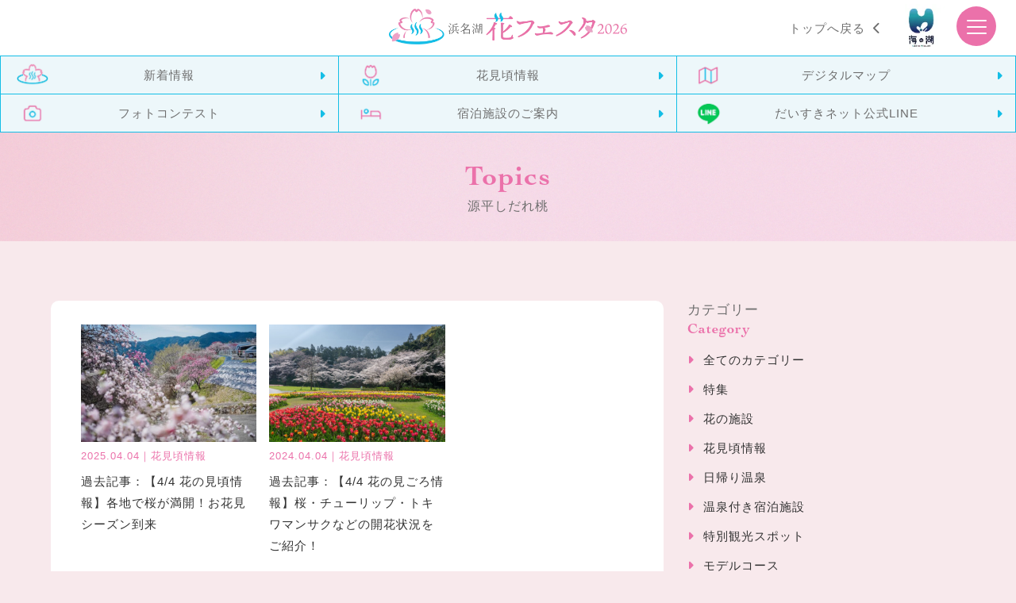

--- FILE ---
content_type: text/html; charset=UTF-8
request_url: https://hamamatsu-daisuki.net/flowerfestival/tag/%E6%BA%90%E5%B9%B3%E3%81%97%E3%81%A0%E3%82%8C%E6%A1%83/
body_size: 10632
content:
<!DOCTYPE html>
<html lang="ja">
<head>
<meta charset="UTF-8">
<meta http-equiv="Content-Style-Type" content="text/css"/>
<meta http-equiv="Content-Script-Type" content="text/javascript"/>
<meta name="viewport" content="width=device-width"/>
<meta name='robots' content='index, follow, max-image-preview:large, max-snippet:-1, max-video-preview:-1' />

	<!-- This site is optimized with the Yoast SEO plugin v19.6.1 - https://yoast.com/wordpress/plugins/seo/ -->
	<title>源平しだれ桃 | 浜名湖花フェスタ2026〜浜名湖春の花のリレー</title>
	<meta name="description" content="『浜名湖 春の花のリレー』梅から始まる浜名湖の花のリレーが浜名湖周辺を彩ります。はままつフラワーパークや浜名湖ガーデンパークのほか、浜名湖地域に点在する花の名所や日本庭園など、毎月移り変わる景色が皆さまをお迎えします。" />
	<link rel="canonical" href="https://hamamatsu-daisuki.net/flowerfestival/tag/源平しだれ桃/" />
	<meta property="og:locale" content="ja_JP" />
	<meta property="og:type" content="article" />
	<meta property="og:title" content="源平しだれ桃 | 浜名湖花フェスタ2026〜浜名湖春の花のリレー" />
	<meta property="og:description" content="『浜名湖 春の花のリレー』梅から始まる浜名湖の花のリレーが浜名湖周辺を彩ります。はままつフラワーパークや浜名湖ガーデンパークのほか、浜名湖地域に点在する花の名所や日本庭園など、毎月移り変わる景色が皆さまをお迎えします。" />
	<meta property="og:url" content="https://hamamatsu-daisuki.net/flowerfestival/tag/源平しだれ桃/" />
	<meta property="og:site_name" content="浜名湖花フェスタ2026〜浜名湖春の花のリレー" />
	<meta name="twitter:card" content="summary_large_image" />
	<script type="application/ld+json" class="yoast-schema-graph">{"@context":"https://schema.org","@graph":[{"@type":"CollectionPage","@id":"https://hamamatsu-daisuki.net/flowerfestival/tag/%e6%ba%90%e5%b9%b3%e3%81%97%e3%81%a0%e3%82%8c%e6%a1%83/","url":"https://hamamatsu-daisuki.net/flowerfestival/tag/%e6%ba%90%e5%b9%b3%e3%81%97%e3%81%a0%e3%82%8c%e6%a1%83/","name":"源平しだれ桃 | 浜名湖花フェスタ2026〜浜名湖春の花のリレー","isPartOf":{"@id":"https://hamamatsu-daisuki.net/flowerfestival/#website"},"primaryImageOfPage":{"@id":"https://hamamatsu-daisuki.net/flowerfestival/tag/%e6%ba%90%e5%b9%b3%e3%81%97%e3%81%a0%e3%82%8c%e6%a1%83/#primaryimage"},"image":{"@id":"https://hamamatsu-daisuki.net/flowerfestival/tag/%e6%ba%90%e5%b9%b3%e3%81%97%e3%81%a0%e3%82%8c%e6%a1%83/#primaryimage"},"thumbnailUrl":"https://hamamatsu-daisuki.net/flowerfestival/wp-content/uploads/2025/03/9c19d102dfef82e755da0200ec1912de.jpg","description":"『浜名湖 春の花のリレー』梅から始まる浜名湖の花のリレーが浜名湖周辺を彩ります。はままつフラワーパークや浜名湖ガーデンパークのほか、浜名湖地域に点在する花の名所や日本庭園など、毎月移り変わる景色が皆さまをお迎えします。","breadcrumb":{"@id":"https://hamamatsu-daisuki.net/flowerfestival/tag/%e6%ba%90%e5%b9%b3%e3%81%97%e3%81%a0%e3%82%8c%e6%a1%83/#breadcrumb"},"inLanguage":"ja"},{"@type":"ImageObject","inLanguage":"ja","@id":"https://hamamatsu-daisuki.net/flowerfestival/tag/%e6%ba%90%e5%b9%b3%e3%81%97%e3%81%a0%e3%82%8c%e6%a1%83/#primaryimage","url":"https://hamamatsu-daisuki.net/flowerfestival/wp-content/uploads/2025/03/9c19d102dfef82e755da0200ec1912de.jpg","contentUrl":"https://hamamatsu-daisuki.net/flowerfestival/wp-content/uploads/2025/03/9c19d102dfef82e755da0200ec1912de.jpg","width":1200,"height":802},{"@type":"BreadcrumbList","@id":"https://hamamatsu-daisuki.net/flowerfestival/tag/%e6%ba%90%e5%b9%b3%e3%81%97%e3%81%a0%e3%82%8c%e6%a1%83/#breadcrumb","itemListElement":[{"@type":"ListItem","position":1,"name":"ホーム","item":"https://hamamatsu-daisuki.net/flowerfestival/"},{"@type":"ListItem","position":2,"name":"源平しだれ桃"}]},{"@type":"WebSite","@id":"https://hamamatsu-daisuki.net/flowerfestival/#website","url":"https://hamamatsu-daisuki.net/flowerfestival/","name":"浜名湖花フェスタ2026〜浜名湖春の花のリレー","description":"","potentialAction":[{"@type":"SearchAction","target":{"@type":"EntryPoint","urlTemplate":"https://hamamatsu-daisuki.net/flowerfestival/?s={search_term_string}"},"query-input":"required name=search_term_string"}],"inLanguage":"ja"}]}</script>
	<!-- / Yoast SEO plugin. -->


<link rel="alternate" type="application/rss+xml" title="浜名湖花フェスタ2026〜浜名湖春の花のリレー &raquo; 源平しだれ桃 タグのフィード" href="https://hamamatsu-daisuki.net/flowerfestival/tag/%e6%ba%90%e5%b9%b3%e3%81%97%e3%81%a0%e3%82%8c%e6%a1%83/feed/" />
<script type="text/javascript">
window._wpemojiSettings = {"baseUrl":"https:\/\/s.w.org\/images\/core\/emoji\/14.0.0\/72x72\/","ext":".png","svgUrl":"https:\/\/s.w.org\/images\/core\/emoji\/14.0.0\/svg\/","svgExt":".svg","source":{"concatemoji":"https:\/\/hamamatsu-daisuki.net\/flowerfestival\/wp-includes\/js\/wp-emoji-release.min.js?ver=6.2.3"}};
/*! This file is auto-generated */
!function(e,a,t){var n,r,o,i=a.createElement("canvas"),p=i.getContext&&i.getContext("2d");function s(e,t){p.clearRect(0,0,i.width,i.height),p.fillText(e,0,0);e=i.toDataURL();return p.clearRect(0,0,i.width,i.height),p.fillText(t,0,0),e===i.toDataURL()}function c(e){var t=a.createElement("script");t.src=e,t.defer=t.type="text/javascript",a.getElementsByTagName("head")[0].appendChild(t)}for(o=Array("flag","emoji"),t.supports={everything:!0,everythingExceptFlag:!0},r=0;r<o.length;r++)t.supports[o[r]]=function(e){if(p&&p.fillText)switch(p.textBaseline="top",p.font="600 32px Arial",e){case"flag":return s("\ud83c\udff3\ufe0f\u200d\u26a7\ufe0f","\ud83c\udff3\ufe0f\u200b\u26a7\ufe0f")?!1:!s("\ud83c\uddfa\ud83c\uddf3","\ud83c\uddfa\u200b\ud83c\uddf3")&&!s("\ud83c\udff4\udb40\udc67\udb40\udc62\udb40\udc65\udb40\udc6e\udb40\udc67\udb40\udc7f","\ud83c\udff4\u200b\udb40\udc67\u200b\udb40\udc62\u200b\udb40\udc65\u200b\udb40\udc6e\u200b\udb40\udc67\u200b\udb40\udc7f");case"emoji":return!s("\ud83e\udef1\ud83c\udffb\u200d\ud83e\udef2\ud83c\udfff","\ud83e\udef1\ud83c\udffb\u200b\ud83e\udef2\ud83c\udfff")}return!1}(o[r]),t.supports.everything=t.supports.everything&&t.supports[o[r]],"flag"!==o[r]&&(t.supports.everythingExceptFlag=t.supports.everythingExceptFlag&&t.supports[o[r]]);t.supports.everythingExceptFlag=t.supports.everythingExceptFlag&&!t.supports.flag,t.DOMReady=!1,t.readyCallback=function(){t.DOMReady=!0},t.supports.everything||(n=function(){t.readyCallback()},a.addEventListener?(a.addEventListener("DOMContentLoaded",n,!1),e.addEventListener("load",n,!1)):(e.attachEvent("onload",n),a.attachEvent("onreadystatechange",function(){"complete"===a.readyState&&t.readyCallback()})),(e=t.source||{}).concatemoji?c(e.concatemoji):e.wpemoji&&e.twemoji&&(c(e.twemoji),c(e.wpemoji)))}(window,document,window._wpemojiSettings);
</script>
<style type="text/css">
img.wp-smiley,
img.emoji {
	display: inline !important;
	border: none !important;
	box-shadow: none !important;
	height: 1em !important;
	width: 1em !important;
	margin: 0 0.07em !important;
	vertical-align: -0.1em !important;
	background: none !important;
	padding: 0 !important;
}
</style>
	<link rel='stylesheet' id='wp-block-library-css' href='https://hamamatsu-daisuki.net/flowerfestival/wp-includes/css/dist/block-library/style.min.css?ver=6.2.3' type='text/css' media='all' />
<link rel='stylesheet' id='classic-theme-styles-css' href='https://hamamatsu-daisuki.net/flowerfestival/wp-includes/css/classic-themes.min.css?ver=6.2.3' type='text/css' media='all' />
<style id='global-styles-inline-css' type='text/css'>
body{--wp--preset--color--black: #000000;--wp--preset--color--cyan-bluish-gray: #abb8c3;--wp--preset--color--white: #ffffff;--wp--preset--color--pale-pink: #f78da7;--wp--preset--color--vivid-red: #cf2e2e;--wp--preset--color--luminous-vivid-orange: #ff6900;--wp--preset--color--luminous-vivid-amber: #fcb900;--wp--preset--color--light-green-cyan: #7bdcb5;--wp--preset--color--vivid-green-cyan: #00d084;--wp--preset--color--pale-cyan-blue: #8ed1fc;--wp--preset--color--vivid-cyan-blue: #0693e3;--wp--preset--color--vivid-purple: #9b51e0;--wp--preset--gradient--vivid-cyan-blue-to-vivid-purple: linear-gradient(135deg,rgba(6,147,227,1) 0%,rgb(155,81,224) 100%);--wp--preset--gradient--light-green-cyan-to-vivid-green-cyan: linear-gradient(135deg,rgb(122,220,180) 0%,rgb(0,208,130) 100%);--wp--preset--gradient--luminous-vivid-amber-to-luminous-vivid-orange: linear-gradient(135deg,rgba(252,185,0,1) 0%,rgba(255,105,0,1) 100%);--wp--preset--gradient--luminous-vivid-orange-to-vivid-red: linear-gradient(135deg,rgba(255,105,0,1) 0%,rgb(207,46,46) 100%);--wp--preset--gradient--very-light-gray-to-cyan-bluish-gray: linear-gradient(135deg,rgb(238,238,238) 0%,rgb(169,184,195) 100%);--wp--preset--gradient--cool-to-warm-spectrum: linear-gradient(135deg,rgb(74,234,220) 0%,rgb(151,120,209) 20%,rgb(207,42,186) 40%,rgb(238,44,130) 60%,rgb(251,105,98) 80%,rgb(254,248,76) 100%);--wp--preset--gradient--blush-light-purple: linear-gradient(135deg,rgb(255,206,236) 0%,rgb(152,150,240) 100%);--wp--preset--gradient--blush-bordeaux: linear-gradient(135deg,rgb(254,205,165) 0%,rgb(254,45,45) 50%,rgb(107,0,62) 100%);--wp--preset--gradient--luminous-dusk: linear-gradient(135deg,rgb(255,203,112) 0%,rgb(199,81,192) 50%,rgb(65,88,208) 100%);--wp--preset--gradient--pale-ocean: linear-gradient(135deg,rgb(255,245,203) 0%,rgb(182,227,212) 50%,rgb(51,167,181) 100%);--wp--preset--gradient--electric-grass: linear-gradient(135deg,rgb(202,248,128) 0%,rgb(113,206,126) 100%);--wp--preset--gradient--midnight: linear-gradient(135deg,rgb(2,3,129) 0%,rgb(40,116,252) 100%);--wp--preset--duotone--dark-grayscale: url('#wp-duotone-dark-grayscale');--wp--preset--duotone--grayscale: url('#wp-duotone-grayscale');--wp--preset--duotone--purple-yellow: url('#wp-duotone-purple-yellow');--wp--preset--duotone--blue-red: url('#wp-duotone-blue-red');--wp--preset--duotone--midnight: url('#wp-duotone-midnight');--wp--preset--duotone--magenta-yellow: url('#wp-duotone-magenta-yellow');--wp--preset--duotone--purple-green: url('#wp-duotone-purple-green');--wp--preset--duotone--blue-orange: url('#wp-duotone-blue-orange');--wp--preset--font-size--small: 13px;--wp--preset--font-size--medium: 20px;--wp--preset--font-size--large: 36px;--wp--preset--font-size--x-large: 42px;--wp--preset--spacing--20: 0.44rem;--wp--preset--spacing--30: 0.67rem;--wp--preset--spacing--40: 1rem;--wp--preset--spacing--50: 1.5rem;--wp--preset--spacing--60: 2.25rem;--wp--preset--spacing--70: 3.38rem;--wp--preset--spacing--80: 5.06rem;--wp--preset--shadow--natural: 6px 6px 9px rgba(0, 0, 0, 0.2);--wp--preset--shadow--deep: 12px 12px 50px rgba(0, 0, 0, 0.4);--wp--preset--shadow--sharp: 6px 6px 0px rgba(0, 0, 0, 0.2);--wp--preset--shadow--outlined: 6px 6px 0px -3px rgba(255, 255, 255, 1), 6px 6px rgba(0, 0, 0, 1);--wp--preset--shadow--crisp: 6px 6px 0px rgba(0, 0, 0, 1);}:where(.is-layout-flex){gap: 0.5em;}body .is-layout-flow > .alignleft{float: left;margin-inline-start: 0;margin-inline-end: 2em;}body .is-layout-flow > .alignright{float: right;margin-inline-start: 2em;margin-inline-end: 0;}body .is-layout-flow > .aligncenter{margin-left: auto !important;margin-right: auto !important;}body .is-layout-constrained > .alignleft{float: left;margin-inline-start: 0;margin-inline-end: 2em;}body .is-layout-constrained > .alignright{float: right;margin-inline-start: 2em;margin-inline-end: 0;}body .is-layout-constrained > .aligncenter{margin-left: auto !important;margin-right: auto !important;}body .is-layout-constrained > :where(:not(.alignleft):not(.alignright):not(.alignfull)){max-width: var(--wp--style--global--content-size);margin-left: auto !important;margin-right: auto !important;}body .is-layout-constrained > .alignwide{max-width: var(--wp--style--global--wide-size);}body .is-layout-flex{display: flex;}body .is-layout-flex{flex-wrap: wrap;align-items: center;}body .is-layout-flex > *{margin: 0;}:where(.wp-block-columns.is-layout-flex){gap: 2em;}.has-black-color{color: var(--wp--preset--color--black) !important;}.has-cyan-bluish-gray-color{color: var(--wp--preset--color--cyan-bluish-gray) !important;}.has-white-color{color: var(--wp--preset--color--white) !important;}.has-pale-pink-color{color: var(--wp--preset--color--pale-pink) !important;}.has-vivid-red-color{color: var(--wp--preset--color--vivid-red) !important;}.has-luminous-vivid-orange-color{color: var(--wp--preset--color--luminous-vivid-orange) !important;}.has-luminous-vivid-amber-color{color: var(--wp--preset--color--luminous-vivid-amber) !important;}.has-light-green-cyan-color{color: var(--wp--preset--color--light-green-cyan) !important;}.has-vivid-green-cyan-color{color: var(--wp--preset--color--vivid-green-cyan) !important;}.has-pale-cyan-blue-color{color: var(--wp--preset--color--pale-cyan-blue) !important;}.has-vivid-cyan-blue-color{color: var(--wp--preset--color--vivid-cyan-blue) !important;}.has-vivid-purple-color{color: var(--wp--preset--color--vivid-purple) !important;}.has-black-background-color{background-color: var(--wp--preset--color--black) !important;}.has-cyan-bluish-gray-background-color{background-color: var(--wp--preset--color--cyan-bluish-gray) !important;}.has-white-background-color{background-color: var(--wp--preset--color--white) !important;}.has-pale-pink-background-color{background-color: var(--wp--preset--color--pale-pink) !important;}.has-vivid-red-background-color{background-color: var(--wp--preset--color--vivid-red) !important;}.has-luminous-vivid-orange-background-color{background-color: var(--wp--preset--color--luminous-vivid-orange) !important;}.has-luminous-vivid-amber-background-color{background-color: var(--wp--preset--color--luminous-vivid-amber) !important;}.has-light-green-cyan-background-color{background-color: var(--wp--preset--color--light-green-cyan) !important;}.has-vivid-green-cyan-background-color{background-color: var(--wp--preset--color--vivid-green-cyan) !important;}.has-pale-cyan-blue-background-color{background-color: var(--wp--preset--color--pale-cyan-blue) !important;}.has-vivid-cyan-blue-background-color{background-color: var(--wp--preset--color--vivid-cyan-blue) !important;}.has-vivid-purple-background-color{background-color: var(--wp--preset--color--vivid-purple) !important;}.has-black-border-color{border-color: var(--wp--preset--color--black) !important;}.has-cyan-bluish-gray-border-color{border-color: var(--wp--preset--color--cyan-bluish-gray) !important;}.has-white-border-color{border-color: var(--wp--preset--color--white) !important;}.has-pale-pink-border-color{border-color: var(--wp--preset--color--pale-pink) !important;}.has-vivid-red-border-color{border-color: var(--wp--preset--color--vivid-red) !important;}.has-luminous-vivid-orange-border-color{border-color: var(--wp--preset--color--luminous-vivid-orange) !important;}.has-luminous-vivid-amber-border-color{border-color: var(--wp--preset--color--luminous-vivid-amber) !important;}.has-light-green-cyan-border-color{border-color: var(--wp--preset--color--light-green-cyan) !important;}.has-vivid-green-cyan-border-color{border-color: var(--wp--preset--color--vivid-green-cyan) !important;}.has-pale-cyan-blue-border-color{border-color: var(--wp--preset--color--pale-cyan-blue) !important;}.has-vivid-cyan-blue-border-color{border-color: var(--wp--preset--color--vivid-cyan-blue) !important;}.has-vivid-purple-border-color{border-color: var(--wp--preset--color--vivid-purple) !important;}.has-vivid-cyan-blue-to-vivid-purple-gradient-background{background: var(--wp--preset--gradient--vivid-cyan-blue-to-vivid-purple) !important;}.has-light-green-cyan-to-vivid-green-cyan-gradient-background{background: var(--wp--preset--gradient--light-green-cyan-to-vivid-green-cyan) !important;}.has-luminous-vivid-amber-to-luminous-vivid-orange-gradient-background{background: var(--wp--preset--gradient--luminous-vivid-amber-to-luminous-vivid-orange) !important;}.has-luminous-vivid-orange-to-vivid-red-gradient-background{background: var(--wp--preset--gradient--luminous-vivid-orange-to-vivid-red) !important;}.has-very-light-gray-to-cyan-bluish-gray-gradient-background{background: var(--wp--preset--gradient--very-light-gray-to-cyan-bluish-gray) !important;}.has-cool-to-warm-spectrum-gradient-background{background: var(--wp--preset--gradient--cool-to-warm-spectrum) !important;}.has-blush-light-purple-gradient-background{background: var(--wp--preset--gradient--blush-light-purple) !important;}.has-blush-bordeaux-gradient-background{background: var(--wp--preset--gradient--blush-bordeaux) !important;}.has-luminous-dusk-gradient-background{background: var(--wp--preset--gradient--luminous-dusk) !important;}.has-pale-ocean-gradient-background{background: var(--wp--preset--gradient--pale-ocean) !important;}.has-electric-grass-gradient-background{background: var(--wp--preset--gradient--electric-grass) !important;}.has-midnight-gradient-background{background: var(--wp--preset--gradient--midnight) !important;}.has-small-font-size{font-size: var(--wp--preset--font-size--small) !important;}.has-medium-font-size{font-size: var(--wp--preset--font-size--medium) !important;}.has-large-font-size{font-size: var(--wp--preset--font-size--large) !important;}.has-x-large-font-size{font-size: var(--wp--preset--font-size--x-large) !important;}
.wp-block-navigation a:where(:not(.wp-element-button)){color: inherit;}
:where(.wp-block-columns.is-layout-flex){gap: 2em;}
.wp-block-pullquote{font-size: 1.5em;line-height: 1.6;}
</style>
<link rel='stylesheet' id='toc-screen-css' href='https://hamamatsu-daisuki.net/flowerfestival/wp-content/plugins/table-of-contents-plus/screen.min.css?ver=2309' type='text/css' media='all' />
<style id='toc-screen-inline-css' type='text/css'>
div#toc_container ul li {font-size: 100%;}
</style>
<link rel='stylesheet' id='wp-pagenavi-css' href='https://hamamatsu-daisuki.net/flowerfestival/wp-content/plugins/wp-pagenavi/pagenavi-css.css?ver=2.70' type='text/css' media='all' />
<link rel='stylesheet' id='wordpress-popular-posts-css-css' href='https://hamamatsu-daisuki.net/flowerfestival/wp-content/plugins/wordpress-popular-posts/assets/css/wpp.css?ver=5.5.1' type='text/css' media='all' />
<link rel='stylesheet' id='addtoany-css' href='https://hamamatsu-daisuki.net/flowerfestival/wp-content/plugins/add-to-any/addtoany.min.css?ver=1.15' type='text/css' media='all' />
<script type='text/javascript' src='https://hamamatsu-daisuki.net/flowerfestival/wp-includes/js/jquery/jquery.min.js?ver=3.6.4' id='jquery-core-js'></script>
<script type='text/javascript' src='https://hamamatsu-daisuki.net/flowerfestival/wp-includes/js/jquery/jquery-migrate.min.js?ver=3.4.0' id='jquery-migrate-js'></script>
<script type='text/javascript' src='https://hamamatsu-daisuki.net/flowerfestival/wp-content/plugins/add-to-any/addtoany.min.js?ver=1.1' id='addtoany-js'></script>
<script type='application/json' id='wpp-json'>
{"sampling_active":0,"sampling_rate":100,"ajax_url":"https:\/\/hamamatsu-daisuki.net\/flowerfestival\/wp-json\/wordpress-popular-posts\/v1\/popular-posts","api_url":"https:\/\/hamamatsu-daisuki.net\/flowerfestival\/wp-json\/wordpress-popular-posts","ID":0,"token":"8c623b7c16","lang":0,"debug":0}
</script>
<script type='text/javascript' src='https://hamamatsu-daisuki.net/flowerfestival/wp-content/plugins/wordpress-popular-posts/assets/js/wpp.min.js?ver=5.5.1' id='wpp-js-js'></script>
<link rel="https://api.w.org/" href="https://hamamatsu-daisuki.net/flowerfestival/wp-json/" /><link rel="alternate" type="application/json" href="https://hamamatsu-daisuki.net/flowerfestival/wp-json/wp/v2/tags/77" /><link rel="EditURI" type="application/rsd+xml" title="RSD" href="https://hamamatsu-daisuki.net/flowerfestival/xmlrpc.php?rsd" />
<link rel="wlwmanifest" type="application/wlwmanifest+xml" href="https://hamamatsu-daisuki.net/flowerfestival/wp-includes/wlwmanifest.xml" />
<meta name="generator" content="WordPress 6.2.3" />

<script data-cfasync="false">
window.a2a_config=window.a2a_config||{};a2a_config.callbacks=[];a2a_config.overlays=[];a2a_config.templates={};a2a_localize = {
	Share: "共有",
	Save: "ブックマーク",
	Subscribe: "購読",
	Email: "メール",
	Bookmark: "ブックマーク",
	ShowAll: "すべて表示する",
	ShowLess: "小さく表示する",
	FindServices: "サービスを探す",
	FindAnyServiceToAddTo: "追加するサービスを今すぐ探す",
	PoweredBy: "Powered by",
	ShareViaEmail: "メールでシェアする",
	SubscribeViaEmail: "メールで購読する",
	BookmarkInYourBrowser: "ブラウザにブックマーク",
	BookmarkInstructions: "このページをブックマークするには、 Ctrl+D または \u2318+D を押下。",
	AddToYourFavorites: "お気に入りに追加",
	SendFromWebOrProgram: "任意のメールアドレスまたはメールプログラムから送信",
	EmailProgram: "メールプログラム",
	More: "詳細&#8230;",
	ThanksForSharing: "Thanks for sharing!",
	ThanksForFollowing: "Thanks for following!"
};

(function(d,s,a,b){a=d.createElement(s);b=d.getElementsByTagName(s)[0];a.async=1;a.src="https://static.addtoany.com/menu/page.js";b.parentNode.insertBefore(a,b);})(document,"script");
</script>
<!-- Google tag (gtag.js) -->
<script async src="https://www.googletagmanager.com/gtag/js?id=G-4NSM6C4XKJ"></script>
<script>
  window.dataLayer = window.dataLayer || [];
  function gtag(){dataLayer.push(arguments);}
  gtag('js', new Date());

  gtag('config', 'G-4NSM6C4XKJ');
</script>            <style id="wpp-loading-animation-styles">@-webkit-keyframes bgslide{from{background-position-x:0}to{background-position-x:-200%}}@keyframes bgslide{from{background-position-x:0}to{background-position-x:-200%}}.wpp-widget-placeholder,.wpp-widget-block-placeholder{margin:0 auto;width:60px;height:3px;background:#dd3737;background:linear-gradient(90deg,#dd3737 0%,#571313 10%,#dd3737 100%);background-size:200% auto;border-radius:3px;-webkit-animation:bgslide 1s infinite linear;animation:bgslide 1s infinite linear}</style>
            <meta property="og:image" content="https://hamamatsu-daisuki.net/fv.png"/>
<link rel="shortcut icon" href="favicon.ico">
<link rel="apple-touch-icon" href="apple-touch-icon.png">
<link rel="icon" type="image/png" href="android-chrome-256x256.png">
<!--css-->
<link rel="stylesheet" type="text/css" href="/flowerfestival/css/style_sys.css"/>
<link rel="stylesheet" type="text/css" href="/flowerfestival/css/style.css"/>
<link rel="stylesheet" type="text/css" href="/flowerfestival/css/style_header.css"/>
<link rel="stylesheet" type="text/css" href="/flowerfestival/css/style_footer.css"/>
<link rel="stylesheet" type="text/css" href="/flowerfestival/css/style_btn.css"/>
<link rel ="stylesheet" href="https://cdnjs.cloudflare.com/ajax/libs/font-awesome/6.4.2/css/all.min.css">
<!-- Shippori -->
<link rel="preconnect" href="https://fonts.googleapis.com">
<link rel="preconnect" href="https://fonts.gstatic.com" crossorigin="">
<link href="https://fonts.googleapis.com/css2?family=Shippori+Mincho:wght@400;500&amp;display=swap" rel="stylesheet">
<!--slide-->
<link rel="stylesheet" type="text/css" href="https://cdn.jsdelivr.net/npm/slick-carousel@1.8.1/slick/slick.css">
</head>
<body>
<!--▲header▲-->
<header id="top-head">
  <div class="top-head_wrap">
    <h1 class="logo"><a href="/flowerfestival/"><img src="/flowerfestival/img/common/logo.webp" alt="浜名湖 花フェスタ"> </a> </h1>
	  <!--
    <div class="top-head_topics"><a href="/flowerfestival/topics/" class="btnarrow">トピックス</a></div>
-->
    <div class="top-head_top"><a href="/flowerfestival/">トップへ戻る</a> </div>
    <div class="top-head_link"><a href="https://hamamatsu-daisuki.net" target="_blank"><img src="/flowerfestival/img/common/uminomizuumi.webp" alt="浜松・浜名湖ツーリズムビューロー"> </a></div>
  </div>
  
  <!--nav-->
  <div class="openbtn"><span></span><span></span><span></span></div>
  <nav id="g-nav">
    <div id="g-nav-list">
      <div class="g-nav-list_wrap">
        <div class="g-nav_img">
          <div class="g-nav_img_logo"> <a href="/flowerfestival/"><img src="/flowerfestival/img/common/logo_w.webp" alt="浜名湖 花フェスタ"> </a></div>
			<!--
          <div class="g-nav_img_topics"><a href="/flowerfestival/topics/" class="btnarrow">トピックス</a></div>
-->
        </div>
        <div class="g-nav_contents">
          <ul class="g-nav_contents_list">
           <li> <a href="/flowerfestival/topics/">新着情報</a></li>
    <li> <a href="/flowerfestival/topics/season/">花見頃情報</a></li>
    <li> <a href="https://map.hamamatsu-daisuki.net/" target="_blank">デジタルマップ</a></li>
    <li> <a href="https://hamamatsu-daisuki.net/information/5580/" target="_blank">フォトコンテスト</a></li>
    <li> <a href="/flowerfestival/topics/stay/">宿泊施設のご案内</a></li>
          </ul>
			
			 <div class="g-nav_contents_btn line"><a href="https://lin.ee/OASfAnf" target="_blank">だいすきネット公式LINE </a></div>
			
			
          <div class="g-nav_contents_btn"><a href="https://hamamatsu-daisuki.net" target="_blank"><i class="fa-solid fa-chevron-left"></i>だいすきネットトップへ戻る </a></div>
          <p class="g-nav_contents_pp"><a href="#">特定商取引法に基づく表記</a><a href="#">プライバシーポリシー</a></p>
        </div>
      </div>
    </div>
  </nav>
</header>
<nav class="h_nav">
  <ul>
    <li> <a href="/flowerfestival/topics/" class="h_nav_btn btnarrow">新着情報</a></li>
    <li> <a href="/flowerfestival/topics/season/" class="h_nav_btn btnarrow">花見頃情報</a></li>
    <li> <a href="https://map.hamamatsu-daisuki.net/" target="_blank" class="h_nav_btn btnarrow">デジタルマップ</a></li>
    <li> <a href="https://hamamatsu-daisuki.net/information/5580/" target="_blank" class="h_nav_btn btnarrow">フォトコンテスト</a></li>
    <li> <a href="/flowerfestival/topics/stay/" class="h_nav_btn btnarrow">宿泊施設のご案内</a></li>
    <li> <a href="https://lin.ee/OASfAnf" target="_blank" class="h_nav_btn btnarrow"><span>だいすきネット</span>公式LINE</a></li>
  </ul>
</nav>
<!--▲header▲-->
<main>
  <section class="pagetitle">
    <p><span>Topics</span>源平しだれ桃</p>
  </section>
  <!-- -->
  <section class="contents">
    <div class="contents_main">
      <ul class="news">
        
        <!--▼WPCODE▼-->
                        <li><a href="https://hamamatsu-daisuki.net/flowerfestival/topics/4058/">
          <img width="600" height="400" src="https://hamamatsu-daisuki.net/flowerfestival/wp-content/uploads/2025/03/9c19d102dfef82e755da0200ec1912de-600x400.jpg" class="attachment-thumbnail size-thumbnail wp-post-image" alt="" decoding="async" srcset="https://hamamatsu-daisuki.net/flowerfestival/wp-content/uploads/2025/03/9c19d102dfef82e755da0200ec1912de-600x400.jpg 600w, https://hamamatsu-daisuki.net/flowerfestival/wp-content/uploads/2025/03/9c19d102dfef82e755da0200ec1912de-300x201.jpg 300w, https://hamamatsu-daisuki.net/flowerfestival/wp-content/uploads/2025/03/9c19d102dfef82e755da0200ec1912de-960x642.jpg 960w, https://hamamatsu-daisuki.net/flowerfestival/wp-content/uploads/2025/03/9c19d102dfef82e755da0200ec1912de-768x513.jpg 768w, https://hamamatsu-daisuki.net/flowerfestival/wp-content/uploads/2025/03/9c19d102dfef82e755da0200ec1912de.jpg 1200w" sizes="(max-width: 600px) 100vw, 600px" />          <div>
            2025.04.04｜花見頃情報          </div>
          <p>
            過去記事：【4/4 花の見頃情報】各地で桜が満開！お花見シーズン到来          </p>
          </a> </li>
                <li><a href="https://hamamatsu-daisuki.net/flowerfestival/topics/3463/">
          <img width="600" height="400" src="https://hamamatsu-daisuki.net/flowerfestival/wp-content/uploads/2024/04/406e6bbfc674ecb85de20e248f160c8b-600x400.png" class="attachment-thumbnail size-thumbnail wp-post-image" alt="" decoding="async" loading="lazy" srcset="https://hamamatsu-daisuki.net/flowerfestival/wp-content/uploads/2024/04/406e6bbfc674ecb85de20e248f160c8b-600x400.png 600w, https://hamamatsu-daisuki.net/flowerfestival/wp-content/uploads/2024/04/406e6bbfc674ecb85de20e248f160c8b-300x200.png 300w, https://hamamatsu-daisuki.net/flowerfestival/wp-content/uploads/2024/04/406e6bbfc674ecb85de20e248f160c8b-768x512.png 768w, https://hamamatsu-daisuki.net/flowerfestival/wp-content/uploads/2024/04/406e6bbfc674ecb85de20e248f160c8b.png 840w" sizes="(max-width: 600px) 100vw, 600px" />          <div>
            2024.04.04｜花見頃情報          </div>
          <p>
            過去記事：【4/4 花の見ごろ情報】桜・チューリップ・トキワマンサクなどの開花状況をご紹介！          </p>
          </a> </li>
                        <!--▲WPCODE▲-->
      </ul>
    </div>
    <div class="sidenav">
      <div class="sidenav_stickey">
      <div class="sidenav_ttl">カテゴリー<span>Category</span></div>
        <ul class="sidenav_category">
          <li><a href="/flowerfestival/topics/">全てのカテゴリー</a></li>
          <!--▼WPCODE▼-->
                    <li><a href="https://hamamatsu-daisuki.net/flowerfestival/topics/feature/" title="特集" >特集</a></li><li><a href="https://hamamatsu-daisuki.net/flowerfestival/topics/facility/" title="花の施設" >花の施設</a></li><li><a href="https://hamamatsu-daisuki.net/flowerfestival/topics/season/" title="花見頃情報" >花見頃情報</a></li><li><a href="https://hamamatsu-daisuki.net/flowerfestival/topics/hotspring/" title="日帰り温泉" >日帰り温泉</a></li><li><a href="https://hamamatsu-daisuki.net/flowerfestival/topics/hotspringinn/" title="温泉付き宿泊施設" >温泉付き宿泊施設</a></li><li><a href="https://hamamatsu-daisuki.net/flowerfestival/topics/spot/" title="特別観光スポット" >特別観光スポット</a></li><li><a href="https://hamamatsu-daisuki.net/flowerfestival/topics/modelcource/" title="モデルコース" >モデルコース</a></li><li><a href="https://hamamatsu-daisuki.net/flowerfestival/topics/experience/" title="体験" >体験</a></li><li><a href="https://hamamatsu-daisuki.net/flowerfestival/topics/gourmet/" title="グルメ情報" >グルメ情報</a></li><li><a href="https://hamamatsu-daisuki.net/flowerfestival/topics/stay/" title="宿泊施設のご案内" >宿泊施設のご案内</a></li><li><a href="https://hamamatsu-daisuki.net/flowerfestival/topics/archive/" title="アーカイブ" >アーカイブ</a></li><li><a href="https://hamamatsu-daisuki.net/flowerfestival/topics/flowerfesta2024/" title="浜名湖花博2024" >浜名湖花博2024</a></li>        </ul>
        <div class="sidenav_ttl">人気の記事<span>Ranking</span></div>
        <ol class="sidenavi_list">
                    



 <li><a href="https://hamamatsu-daisuki.net/flowerfestival/topics/3931/">
            <div class="sidenavi_list_in">
              <div><img src="https://hamamatsu-daisuki.net/flowerfestival/wp-content/uploads/wordpress-popular-posts/3931-featured-600x400.jpg" width="600" height="400" alt="" class="wpp-thumbnail wpp_featured wpp_cached_thumb" loading="lazy" /></div>
              <p>過去記事：【浜名湖花フェスタ2025】おもてなしクーポンのご紹介</p>
            </div>
            </a></li>
 <li><a href="https://hamamatsu-daisuki.net/flowerfestival/topics/3146/">
            <div class="sidenavi_list_in">
              <div><img src="https://hamamatsu-daisuki.net/flowerfestival/wp-content/uploads/wordpress-popular-posts/3146-featured-600x400.jpg" width="600" height="400" alt="" class="wpp-thumbnail wpp_featured wpp_cached_thumb" loading="lazy" /></div>
              <p>過去記事：【浜名湖花フェスタ2024】集印帳と一緒にお花の施設を周ってみませんか？</p>
            </div>
            </a></li>
 <li><a href="https://hamamatsu-daisuki.net/flowerfestival/topics/3916/">
            <div class="sidenavi_list_in">
              <div><img src="https://hamamatsu-daisuki.net/flowerfestival/wp-content/uploads/wordpress-popular-posts/3916-featured-600x400.png" width="600" height="400" alt="" class="wpp-thumbnail wpp_featured wpp_cached_thumb" loading="lazy" /></div>
              <p>過去記事：【浜名湖花フェスタ2025】浜名湖花フェスタスタンプラリー</p>
            </div>
            </a></li>
 <li><a href="https://hamamatsu-daisuki.net/flowerfestival/topics/3548/">
            <div class="sidenavi_list_in">
              <div><img src="https://hamamatsu-daisuki.net/flowerfestival/wp-content/uploads/wordpress-popular-posts/3548-featured-600x400.jpg" width="600" height="400" alt="" class="wpp-thumbnail wpp_featured wpp_cached_thumb" loading="lazy" /></div>
              <p>過去記事：【4/11 花の見ごろ情報】チューリップ・ネモフィラ・トキワマンサクなどの開花状況をご紹介！</p>
            </div>
            </a></li>
 <li><a href="https://hamamatsu-daisuki.net/flowerfestival/topics/season/3952/">
            <div class="sidenavi_list_in">
              <div><img src="https://hamamatsu-daisuki.net/flowerfestival/wp-content/uploads/wordpress-popular-posts/3952-featured-600x400.jpg" width="600" height="400" alt="" class="wpp-thumbnail wpp_featured wpp_cached_thumb" loading="lazy" /></div>
              <p>過去記事：【3/21 花の見頃情報】各地で春を告げる花が続々開花スタート！</p>
            </div>
            </a></li>


        </ol>
        <div class="sidenav_ttl">人気のキーワード<span>Popular Keywords</span></div>
        <div class="sidenav_keywords">
          <a href="https://hamamatsu-daisuki.net/flowerfestival/tag/%e3%81%82%e3%82%93%e3%81%9a%e3%81%ae%e8%8a%b1/"><span>あんずの花</span></a><a href="https://hamamatsu-daisuki.net/flowerfestival/tag/%e3%81%8a%e5%be%97%e6%83%85%e5%a0%b1/"><span>お得情報</span></a><a href="https://hamamatsu-daisuki.net/flowerfestival/tag/%e3%81%95%e3%81%8f%e3%82%89%e3%82%93%e3%81%bc%e3%81%ae%e8%8a%b1/"><span>さくらんぼの花</span></a><a href="https://hamamatsu-daisuki.net/flowerfestival/tag/%e3%81%99%e3%82%82%e3%82%82%e3%81%ae%e8%8a%b1/"><span>すももの花</span></a><a href="https://hamamatsu-daisuki.net/flowerfestival/tag/%e3%81%bf%e3%81%8b%e3%82%93%e3%81%ae%e8%8a%b1/"><span>みかんの花</span></a><a href="https://hamamatsu-daisuki.net/flowerfestival/tag/%e3%82%8a%e3%82%93%e3%81%94%e3%81%ae%e8%8a%b1/"><span>りんごの花</span></a><a href="https://hamamatsu-daisuki.net/flowerfestival/tag/%e3%82%a2%e3%82%a4%e3%83%aa%e3%82%b9/"><span>アイリス</span></a><a href="https://hamamatsu-daisuki.net/flowerfestival/tag/%e3%82%a2%e3%82%af%e3%83%86%e3%82%a3%e3%83%93%e3%83%86%e3%82%a3/"><span>アクティビティ</span></a><a href="https://hamamatsu-daisuki.net/flowerfestival/tag/%e3%82%a2%e3%82%b8%e3%82%b5%e3%82%a4/"><span>アジサイ</span></a><a href="https://hamamatsu-daisuki.net/flowerfestival/tag/%e3%82%a2%e3%83%8d%e3%83%a2%e3%83%8d/"><span>アネモネ</span></a><a href="https://hamamatsu-daisuki.net/flowerfestival/tag/%e3%82%a2%e3%83%a4%e3%83%a1/"><span>アヤメ</span></a><a href="https://hamamatsu-daisuki.net/flowerfestival/tag/%e3%82%a2%e3%83%bc%e3%83%a2%e3%83%b3%e3%83%89/"><span>アーモンド</span></a><a href="https://hamamatsu-daisuki.net/flowerfestival/tag/%e3%82%ab%e3%83%a9%e3%83%bc/"><span>カラー</span></a><a href="https://hamamatsu-daisuki.net/flowerfestival/tag/%e3%82%b3%e3%82%b9%e3%83%a2%e3%82%b9/"><span>コスモス</span></a><a href="https://hamamatsu-daisuki.net/flowerfestival/tag/%e3%82%b5%e3%83%84%e3%82%ad/"><span>サツキ</span></a><a href="https://hamamatsu-daisuki.net/flowerfestival/tag/%e3%82%b9%e3%82%a4%e3%82%bb%e3%83%b3/"><span>スイセン</span></a><a href="https://hamamatsu-daisuki.net/flowerfestival/tag/%e3%82%b9%e3%82%a4%e3%83%ac%e3%83%b3/"><span>スイレン</span></a><a href="https://hamamatsu-daisuki.net/flowerfestival/tag/%e3%83%81%e3%83%a5%e3%83%bc%e3%83%aa%e3%83%83%e3%83%97/"><span>チューリップ</span></a><a href="https://hamamatsu-daisuki.net/flowerfestival/tag/%e3%83%84%e3%83%84%e3%82%b8/"><span>ツツジ</span></a><a href="https://hamamatsu-daisuki.net/flowerfestival/tag/%e3%83%87%e3%83%bc%e3%82%b8%e3%83%bc/"><span>デージー</span></a><a href="https://hamamatsu-daisuki.net/flowerfestival/tag/%e3%83%88%e3%82%ad%e3%83%af%e3%83%9e%e3%83%b3%e3%82%b5%e3%82%af/"><span>トキワマンサク</span></a><a href="https://hamamatsu-daisuki.net/flowerfestival/tag/%e3%83%8d%e3%83%a2%e3%83%95%e3%82%a3%e3%83%a9/"><span>ネモフィラ</span></a><a href="https://hamamatsu-daisuki.net/flowerfestival/tag/%e3%83%8f%e3%82%af%e3%83%a2%e3%82%af%e3%83%ac%e3%83%b3/"><span>ハクモクレン</span></a><a href="https://hamamatsu-daisuki.net/flowerfestival/tag/%e3%83%8f%e3%83%8a%e3%82%b7%e3%83%a7%e3%82%a6%e3%83%96/"><span>ハナショウブ</span></a><a href="https://hamamatsu-daisuki.net/flowerfestival/tag/%e3%83%90%e3%83%a9/"><span>バラ</span></a><a href="https://hamamatsu-daisuki.net/flowerfestival/tag/%e3%83%92%e3%83%9e%e3%83%af%e3%83%aa/"><span>ヒマワリ</span></a><a href="https://hamamatsu-daisuki.net/flowerfestival/tag/%e3%83%93%e3%82%aa%e3%83%a9/"><span>ビオラ</span></a><a href="https://hamamatsu-daisuki.net/flowerfestival/tag/%e3%83%95%e3%82%b8/"><span>フジ</span></a><a href="https://hamamatsu-daisuki.net/flowerfestival/tag/%e3%83%9b%e3%83%86%e3%83%ab/"><span>ホテル</span></a><a href="https://hamamatsu-daisuki.net/flowerfestival/tag/%e3%83%9f%e3%83%a4%e3%83%9e%e3%83%84%e3%83%84%e3%82%b8/"><span>ミヤマツツジ</span></a><a href="https://hamamatsu-daisuki.net/flowerfestival/tag/%e3%83%a2%e3%83%87%e3%83%ab/"><span>モデル</span></a><a href="https://hamamatsu-daisuki.net/flowerfestival/tag/%e3%83%a2%e3%83%87%e3%83%ab%e3%82%b3%e3%83%bc%e3%82%b9/"><span>モデルコース</span></a><a href="https://hamamatsu-daisuki.net/flowerfestival/tag/%e3%83%a6%e3%82%ad%e3%83%a4%e3%83%8a%e3%82%ae/"><span>ユキヤナギ</span></a><a href="https://hamamatsu-daisuki.net/flowerfestival/tag/%e3%83%a6%e3%83%aa/"><span>ユリ</span></a><a href="https://hamamatsu-daisuki.net/flowerfestival/tag/%e4%bd%93%e9%a8%93/"><span>体験</span></a><a href="https://hamamatsu-daisuki.net/flowerfestival/tag/%e5%85%ab%e9%87%8d%e6%a1%9c/"><span>八重桜</span></a><a href="https://hamamatsu-daisuki.net/flowerfestival/tag/%e5%a5%b3%e5%ad%90%e6%97%85/"><span>女子旅</span></a><a href="https://hamamatsu-daisuki.net/flowerfestival/tag/%e5%ae%b6%e6%97%8f%e6%97%85/"><span>家族旅</span></a><a href="https://hamamatsu-daisuki.net/flowerfestival/tag/%e5%ba%ad%e3%83%bb%e3%82%ac%e3%83%bc%e3%83%87%e3%83%b3/"><span>庭・ガーデン</span></a><a href="https://hamamatsu-daisuki.net/flowerfestival/tag/%e6%97%85%e9%a4%a8/"><span>旅館</span></a><a href="https://hamamatsu-daisuki.net/flowerfestival/tag/%e6%97%a5%e5%b8%b0%e3%82%8a/"><span>日帰り</span></a><a href="https://hamamatsu-daisuki.net/flowerfestival/tag/%e6%97%a9%e5%92%b2%e3%81%8d%e3%81%ae%e6%a1%9c/"><span>早咲きの桜</span></a><a href="https://hamamatsu-daisuki.net/flowerfestival/tag/%e6%a1%9c/"><span>桜</span></a><a href="https://hamamatsu-daisuki.net/flowerfestival/tag/%e6%a2%85%e3%81%ae%e8%8a%b1/"><span>梅の花</span></a><a href="https://hamamatsu-daisuki.net/flowerfestival/tag/%e6%a2%a8%e3%81%ae%e8%8a%b1/"><span>梨の花</span></a><a href="https://hamamatsu-daisuki.net/flowerfestival/tag/%e6%b8%8b%e5%b7%9d%e3%83%84%e3%83%84%e3%82%b8/"><span>渋川ツツジ</span></a><a href="https://hamamatsu-daisuki.net/flowerfestival/tag/%e6%b8%a9%e6%b3%89/"><span>温泉</span></a><a href="https://hamamatsu-daisuki.net/flowerfestival/tag/%e6%ba%90%e5%b9%b3%e3%81%97%e3%81%a0%e3%82%8c%e6%a1%83/"><span>源平しだれ桃</span></a><a href="https://hamamatsu-daisuki.net/flowerfestival/tag/%e8%8a%b1%e6%a1%83/"><span>花桃</span></a><a href="https://hamamatsu-daisuki.net/flowerfestival/tag/%e8%97%a4%e6%a3%9a/"><span>藤棚</span></a>        </div>
      </div>
    </div>
  </section>

</main>

<section class="f_link">
  <ul>
	  <!--
    <li><a href="https://hanahaku2024.jp" target="_blank"><img src="/flowerfestival/img/common/bnr_hanahaku.webp" alt=""></a></li>
-->
    <li><a href="https://e-flowerpark.com" target="_blank"><img src="/flowerfestival/img/common/bnr_flowerpark.webp" alt=""></a></li>
    <li><a href="https://www.hamanako-gardenpark.jp" target="_blank"><img src="/flowerfestival/img/common/bnr_gardenpark.webp" alt=""></a></li>
    <li><a href="https://amazing-garden.jp" target="_blank"><img src="/flowerfestival/img/common/bnr_amazinggarden.webp" alt=""></a></li>
  </ul>
</section>

<footer class="f-bg">
  <div class="footer">
    <div class="f_logo"><a href="/flowerfestival/"><span>浜名湖花フェスタプロジェクト</span></a>
      <p>事務局：（公財）浜松・浜名湖ツーリズムビューロー</p>
    </div>
    <p>公式サイト</p>
    <ul class="f_bnr">
      <li><a href="https://hamamatsu-daisuki.net" target="_blank"><img src="/flowerfestival/img/common/f_bnr01.webp" alt=""></a></li>
      <li><a href="https://www.kanzanji.gr.jp"　　　　　　　　　　　　　　　　　　　　　　　　　　　　　　　　 target="_blank"><img src="/flowerfestival/img/common/kanzanji.webp" alt=""></a></li>
    </ul>
  </div>
  <div class="cr">Copyright © 2025-2026 Hamamatsu and Lake Hamana Tourism Bureau. All Rights Reserved.</div>
  <p id="page-top" class="pc"><a href="#">PAGE<br>
    TOP</a></p>
</footer>
<!-- slide  --> 
<script src="https://code.jquery.com/jquery-3.4.1.min.js" integrity="sha256-CSXorXvZcTkaix6Yvo6HppcZGetbYMGWSFlBw8HfCJo=" crossorigin="anonymous"></script> 
<script src="https://cdn.jsdelivr.net/npm/slick-carousel@1.8.1/slick/slick.min.js"></script> 
<script src="/flowerfestival/js/main.js" type="text/javascript"></script><script type='text/javascript' id='toc-front-js-extra'>
/* <![CDATA[ */
var tocplus = {"smooth_scroll":"1","smooth_scroll_offset":"80"};
/* ]]> */
</script>
<script type='text/javascript' src='https://hamamatsu-daisuki.net/flowerfestival/wp-content/plugins/table-of-contents-plus/front.min.js?ver=2309' id='toc-front-js'></script>
</body>
</html>

--- FILE ---
content_type: text/css
request_url: https://hamamatsu-daisuki.net/flowerfestival/css/style_sys.css
body_size: 2345
content:
/* --------------------------------------------- */
/* ▼モバイルファースト (全環境に共通のデザイン) */
/* --------------------------------------------- */
#area-1, #area-2, #area-3, #area-4, #area-5, #area-6, #area-7, #area-8 {
  margin-top: -70px;
  padding-top: 70px;
  z-index: -1;
}
/* topics */
.contents {
  padding: 3em 0;
  margin: auto;
  width: 90%;
}
.contents_main {
  margin: 0 auto 3em;
  background: #fff;
  padding: 20px 20px;
  border-radius: 10px;
}
.sidenav {
  text-align: left;
}
.sidenav_ttl {
  position: relative;
  color: #6E6E6E;
  font-size: 1.6rem;
  padding: 0px;
  line-height: 1.3;
}
.sidenav_ttl span {
  display: block;
  font-size: 1.5rem;
  font-family: "cochin-lt-pro", sans-serif;
  font-weight: 700;
  font-style: normal;
  letter-spacing: 2px;
  color: #EB71AA;
}
/*画像を絶対配置
.sidenav_ttl:after {
	
	position: absolute;
	content: '';
	top: 0px;
	left: 0px;
	display: block;
	width: 20px; 
	height: 20px;
	background-image: url("/flowerfestival/img/common/sidenav_icon.webp");
	background-size: contain;
	background-repeat: no-repeat; 
}
*/
.sidenavi_list {
  position: relative;
  margin: 0.5em auto 3em;
  width: 90%;
}
.sidenavi_list li {
  padding: 0.5em 0 0.5em 0rem;
  list-style-type: none !important;
  position: relative;
}
.sidenavi_list li::before {
  position: absolute;
  top: 0.5em;
  left: 0;
  color: #fff;
  font-size: 1.2rem;
  z-index: 1;
  background: #EB71AA;
  width: 13px;
  height: 20px;
  font-family: "cochin-lt-pro", sans-serif;
  font-weight: 700;
  font-style: normal;
  letter-spacing: 2px;
  padding: 0 0 0 7px;
}
.sidenavi_list li:nth-of-type(1)::before {
  content: "1";
}
.sidenavi_list li:nth-of-type(2)::before {
  content: "2";
}
.sidenavi_list li:nth-of-type(3)::before {
  content: "3";
}
.sidenavi_list li:nth-of-type(4)::before {
  content: "4";
}
.sidenavi_list li:nth-of-type(5)::before {
  content: "5";
}
.sidenavi_list li:nth-of-type(6)::before {
  content: "6";
}
.sidenavi_list li:nth-of-type(7)::before {
  content: "7";
}
.sidenavi_list li:nth-of-type(8)::before {
  content: "8";
}
.sidenavi_list li:nth-of-type(9)::before {
  content: "9";
}
.sidenavi_list li:nth-of-type(10)::before {
  content: "10";
  width: 17px;
  padding: 0 0 0 3px;
}
.sidenavi_list_in {
  display: flex;
  flex-wrap: wrap;
  list-style: none;
  margin: 0em auto 0em;
  justify-content: space-between;
  align-items: center;
}
.sidenavi_list_in div {
  width: 40%;
  position: relative;
}
.sidenavi_list_in p {
  width: 55%;
  font-size: 1.4rem; /* 13px */
  line-height: 1.5;
}
.sidenav_keywords {
  margin: 1em auto 0;
}
.sidenav_keywords span {
  display: inline-block;
  padding: 2px 10px;
  background: #8BD4E5;
  margin: 0 10px 10px 0;
  border-radius: 30px;
  color: #fff;
}
.sidenav_category {
  margin: 0.5em auto 3em;
}
.sidenav_category li {
  position: relative;
  padding: 5px 0 5px 20px;
}
.sidenav_category li::before {
  position: absolute;
  top: 50%;
  left: 0%;
  -ms-transform: translate(0%, -50%);
  -webkit-transform: translate(0%, -50%);
  transform: translate(0%, -50%);
  content: '\f0da';
  font-family: FontAwesome;
  font-weight: 400;
  color: #EB71AA;
}
.news {
  display: flex;
  flex-wrap: wrap;
  list-style: none;
  margin: 0em auto 0em;
  justify-content: flex-start;
}
.news li {
  text-align: left;
  margin: 0em 8px 1.5em;
  width: calc(100% / 2 - 16px);
}
.news li div {
  font-size: 1.2rem;
  margin: 0.5em auto 0.5em;
  color: #EB71AA;
}
.news li p {}
.topics_entry_wrap {
  text-align: left;
}
.topics_entry_wrap h1 {
  font-size: 1.8rem;
  margin: 0 auto 0.5em;
}
.topics_entry_wrap h1 span {
  display: block;
  margin: 5px auto 0;
  font-weight: 500;
  font-size: 1.2rem;
}
.topics_entry_tag {
  margin: 0em auto 0em;
}
.topics_entry_tag span {
  display: inline-block;
  padding: 2px 10px;
  background: #8BD4E5;
  margin: 0 10px 10px 0;
  border-radius: 30px;
  color: #fff;
  font-size: 1.2rem;
}
.topics_entry img {
  margin: 1em auto;
}
.topics_entry a {
  text-decoration: underline !important;
}
.topics_entry_wrap h2 {
  font-size: 1.7rem;
  border-bottom: 1px solid #ccc;
  margin: 1.5em auto 0.5em;
}
.topics_entry_wrap h3 {
  font-size: 1.5rem;
  border-left: 4px solid #F8B9C0;
  padding: 0 0 0 10px;
  margin: 1.5em auto 0.5em;
}
.topics_entry_wrap p span {
  font-weight: bold;
  display: inline-block;
}
.table_of_contents {
  margin: 2em auto 1em;
  border: 1px solid #ccc;
  padding: 20px;
}
.table_of_contents p {
  font-size: 1.4rem;
  margin: 0 auto 0.5em;
}
.table_of_contents ol {
  counter-reset: count 0;
}
.table_of_contents ol li {
  padding: 5px 0;
}
.table_of_contents ol li:before {
  content: counter(count) ". ";
  counter-increment: count 1;
}
.pagenation {
  display: flex;
  flex-wrap: wrap;
  list-style: none;
  margin: 3em auto 0em;
  justify-content: center;
}
.pagenation li {
  margin: 0 8px 0em;
  position: relative;
  width: calc(100% / 3 - 16px);
}
.pagenation li a {
  color: #6E6E6E;
}
.pagenation li a:hover {
  text-decoration: underline;
}
.pagenation li i {
  color: #F59DA7;
  padding: 0 5px;
}
.topics_entry_table {
  background: #F5F1E5;
  border-radius: 15px;
  padding: 15px 20px 10px;
  margin: 1.5em auto 0;
}
.topics_entry_table > p {
  font-weight: bold;
  font-size: 1.4rem;
  border-left: 4px solid #F8B9C0;
  padding: 0 0 0 10px;
  margin: 0 auto 10px;
}
.topics_entry_table ul {}
.topics_entry_table ul li {
  display: flex;
  flex-wrap: wrap;
  list-style: none;
  justify-content: space-between;
  padding: 10px 0;
  border-bottom: 0.5px solid #000;
}
.topics_entry_table ul li:last-child {
  border-bottom: none;
}
.topics_entry_table ul li dt {
  width: 70px;
  font-weight: bold;
}
.topics_entry_table ul li dd {
  width: calc(100% - 80px);
}
/* ------------------------------------ */
/* ▼PC用デザインとして付け足すデザイン */
/* ------------------------------------ */
@media all and (min-width: 768px) {
  /* topics */
  .contents {
    width: 90%;
    max-width: 1300px;
    padding: 5em 0;
    display: flex;
    flex-wrap: wrap;
    list-style: none;
    margin: 0em auto 0em;
    justify-content: space-between;
  }
  .contents_main {
    width: calc(100% - 440px);
    margin: 0 0em;
    padding: 30px 30px;
  }
  .sidenav_stickey {
    /*stickyで固定*/
    position: -webkit-sticky; /*Safari*/
    position: sticky;
    /*固定したい位置*/
    top: 100px;
  }
  .sidenav {
    width: 350px;
    padding: 0;
    margin: 0;
  }
  .sidenav_ttl {
    line-height: 1.4;
    font-size: 1.7rem;
  }
  .sidenav_ttl span {
    font-size: 1.8rem;
    letter-spacing: 1px;
  }
  .sidenavi_list {}
  .sidenavi_list li {
    padding: 0.8em 0 0.8em 0em;
  }
  .sidenavi_list li::before {
    top: 1em;
  }
  .sidenavi_list_in div img {
    height: 84px;
    object-fit: cover;
  }
  .news {
    margin: 0 auto 2em;
  }
  .news li {
    text-align: left;
    margin: 0em 8px 1.5em;
    width: calc(100% / 3 - 16px);
  }
  .news li div {
    font-size: 1.3rem;
    margin: 0.5em auto 0.5em;
  }
  .news li p {}
  .topics_entry_wrap h1 {
    font-size: 2.2rem;
  }
  .topics_entry_wrap h1 span {
    font-size: 1.3rem;
  }
  .topics_entry_img {
    margin: 1.5em auto;
  }
  .topics_entry_wrap h2 {
    font-size: 2rem;
    margin: 1.5em auto 0.8em;
  }
  .topics_entry_wrap h3 {
    font-size: 1.7rem;
    margin: 2em auto 2em;
  }
  .table_of_contents {
    max-width: calc(70% - 60px);
    margin: 2em auto 1em 0;
    padding: 30px;
  }
  .table_of_contents p {
    font-size: 1.7rem;
  }
  .pagenation {
    max-width: 400px;
  }
  .topics_entry_table {
    padding: 25px 30px 20px;
    margin: 2em auto 0;
  }
  .topics_entry_table > p {
    font-size: 1.7rem;
  }
  .topics_entry_table ul li {
    padding: 13px 0;
  }
  .topics_entry_table ul li dt {
    width: 90px;
  }
  .topics_entry_table ul li dd {
    width: calc(100% - 100px);
  }
}
#toc_container p.toc_title {
  text-align: left !important;
}
#toc_container {
  padding: 20px;
  margin-top: 10px;
}
#toc_container ul li {
  padding-bottom: 5px !important;
}
@media all and (min-width: 768px) {}

--- FILE ---
content_type: text/css
request_url: https://hamamatsu-daisuki.net/flowerfestival/css/style.css
body_size: 1867
content:
/* パソコンで見たときは"pc"のclassがついた画像が表示される */
.pc {
  display: block !important;
}
.sp {
  display: none !important;
}
/* スマートフォンで見たときは"sp"のclassがついた画像が表示される */
@media only screen and (max-width: 768px) {
  .pc {
    display: none !important;
  }
  .sp {
    display: block !important;
  }
}
/* --------------------------------------------- */
/* ▼モバイルファースト (全環境に共通のデザイン) */
/* --------------------------------------------- */
* {
  margin: 0;
  padding: 0;
}
html {
  color: #333;
  font-family: "游ゴシック体", YuGothic, "游ゴシック", "Yu Gothic", "メイリオ", "Hiragino Kaku Gothic ProN", "Hiragino Sans", sans-serif;
  font-weight: 500;
  font-style: normal;
  font-size: 62.5%; /* 16px x 0.625 = 10px(=1rem) */
  scroll-behavior: smooth;
  background: #F8E9EC;
}
body, div, dl, dt, dd, ul, ol, li, h1, h2, h3, h4, h5, h6, pre, code, form, fieldset, legend, input, textarea, p, blockquote, th, td {}
body {
  font-size: 1.3rem; /* 13px */
  line-height: 1.6;
  letter-spacing: 1px;
  -webkit-text-size-adjust: 100%;
  -moz-text-size-adjust: 100%;
  -ms-text-size-adjust: 100%;
  -o-text-size-adjust: 100%;
  text-size-adjust: 100%;
  position: relative;
  text-align: center;
  width: 100%;
  margin-left: auto;
  margin-right: auto;
  box-sizing: border-box;
}
div {
  position: relative;
}
fieldset, img {
  border: 0
}
ol, ul {
  list-style: none;
}
/*link*/
a {
  color: #333;
  text-decoration: none;
}
a:link {
  color: #333;
  text-decoration: none;
}
a:visited {
  color: #333;
  text-decoration: none;
}
a:hover {
  color: #EB71AA;
  text-decoration: none;
}
a:hover img {
  opacity: 0.8;
  filter: alpha(opacity=80);
  -moz-opacity: 0.8;
  padding-top: 0px;
  transition: .3s;
}
img {
  border-style: none;
  z-index: 0;
  vertical-align: bottom;
  line-height: 1.0em;
  width: 100%;
  height: auto;
}
#area-1, #area-2, #area-3, #area-4, #area-5, #area-6, #area-7, #area-8, #area-9, #area-10 {
  margin-top: -70px;
  padding-top: 70px;
  z-index: -1;
}
/*font*/
.en_font {
  font-family: 'Shippori Mincho', serif;
  font-weight: 400;
  font-style: normal;
  letter-spacing: 2px;
}
.mincho {
  font-family: ten-mincho, serif;
  font-weight: 400;
  font-style: normal;
}
.base_bg {
  padding: 3em 0;
}
.title {
  font-weight: 500;
  font-size: 1.6rem;
}
.title span {
  display: block;
  font-family: 'Shippori Mincho', serif;
  font-weight: 400;
  font-style: normal;
  letter-spacing: 2px;
  color: #D10111;
  font-size: 1.2rem;
}
.w1000 {
  padding: 3em 0;
  width: 90%;
  margin: auto;
}
.pagetitle {
  position: relative;
  width: 100%;
  padding: 15px 0;
  background: url("https://hamamatsu-daisuki.net/flowerfestival/img/common/pagetitle.webp") center / cover;
}
.pagetitle p {
  color: #6E6E6E;
  font-weight: 500;
  position: relative;
  font-size: 1.4rem;
  width: 170px;
  margin: auto;
}
.pagetitle p span {
  display: block;
  font-family: "cochin-lt-pro", sans-serif;
  font-weight: 700;
  font-style: normal;
  letter-spacing: 2px;
  font-size: 2.3rem;
  color: #EB71AA;
}
/* pp */
.pp {
  padding: 3em 0 3em;
  width: 90%;
  margin: auto;
  text-align: left;
}
.pp div:first-child {
  margin: 0 auto 0.8em;
}
.pp div {
  padding: 0 0 0.3em;
  border-bottom: 0.5px solid #333;
  margin: 2em auto 0.8em;
  font-weight: bold;
  font-size: 1.5rem;
}
.pp div.noborder {
  border-bottom: none;
  padding: 0;
  margin: 0 auto 0.5em;
  font-size: 1.6rem;
}
/* company */
.comp_list {
  margin: 0 auto 1em;
}
.comp_list li {
  display: flex;
  flex-wrap: wrap;
  list-style: none;
  justify-content: space-between;
  padding: 20px 0;
  border-top: 1px solid #F8B9C0;
  text-align: left;
  position: relative;
}
.comp_list li:first-child {
  border-top: none;
}
.comp_list li dt {
  width: 25%;
  font-weight: bold;
  color: #F8B9C0;
}
.comp_list li dd {
  width: 75%;
}
.comp_list li dd span {
  font-size: 1.2rem;
}
.youtube {
  position: relative;
  width: 100%;
  padding-top: 56.25%;
  margin: 0em auto 0.5em;
}
.youtube iframe {
  position: absolute;
  top: 0;
  right: 0;
  width: 100% !important;
  height: 100% !important;
}
/* ------------------------------------ */
/* ▼PC用デザインとして付け足すデザイン */
/* ------------------------------------ */
@media all and (min-width: 768px) {
  body {
    font-size: 1.5rem; /* 15px */
    line-height: 1.8;
  }
  .w1000 {
    padding: 4em 0;
    max-width: 1000px;
  }
  .base_bg {
    padding: 5em 0;
  }
  .title {
    font-size: 1.8rem;
  }
  .title span {
    font-size: 1.4rem;
  }
  .pagetitle {
    padding: 30px 0;
  }
  .pagetitle p {
    font-size: 1.6rem;
    margin: 0 auto;
    width: 230px;
  }
  .pagetitle p span {
    line-height: 1.4;
    font-size: 3.5rem;
  }
  /* pp */
  .pp {
    padding: 5em 0 5em;
    width: 90%;
    max-width: 900px;
  }
  .pp div {
    font-size: 1.8rem;
  }
  .pp div.noborder {
    font-size: 2rem;
  }
  /* company */
  .comp_list {
    width: 90%;
    margin: 0 auto 2em;
  }
  .comp_list li dt {
    width: 20%;
    padding: 0 0 0 5%;
  }
}

--- FILE ---
content_type: text/css
request_url: https://hamamatsu-daisuki.net/flowerfestival/css/style_header.css
body_size: 3360
content:
/* header */
#top-head {
  width: 100%;
  top: 0;
  position: fixed;
  margin-top: 0;
  z-index: 9999;
  background: #fff;
  height: 70px;
  box-shadow: 0px 1px 10px rgba(98, 145, 209, 0);
}
/* Fixed */
#top-head.fixed {
  transition: top 0.65s ease-in;
  -webkit-transition: top 0.65s ease-in;
  -moz-transition: top 0.65s ease-in;
}
#top-head .logo {
  position: absolute;
  top: 42%;
  -ms-transform: translate(-50%, -50%);
  -webkit-transform: translate(-50%, -50%);
  transform: translate(-50%, -50%);
  left: 50%;
  width: 300px;
  z-index: 3;
}
.top-head_wrap {
  position: relative;
  width: 100%;
  height: 70px;
}
.top-head_topics {
  position: absolute;
  top: 50%;
  -ms-transform: translate(0%, -50%);
  -webkit-transform: translate(0%, -50%);
  transform: translate(0%, -50%);
  left: 50px;
  width: 170px;
}
.top-head_topics a {
  position: relative;
  text-decoration: none;
  display: inline-block;
  background: #F8E9EC;
  border: 1px solid #F8E9EC;
  color: #7C4B21 !important;
  padding: 5px 0px 5px 0px;
  border-radius: 25px;
  width: 100%;
  text-align: center;
  outline: none;
  /*アニメーションの指定*/
  transition: ease .2s;
}
.top-head_topics a:hover {
  background: #fff;
  color: #EB71AA !important;
}
/* 矢印が右に移動 */
.top-head_topics a.btnarrow::after {
  content: '\f0da';
  font-family: FontAwesome;
  font-weight: 400;
  position: absolute;
  color: #EB71AA;
  top: 50%;
  right: 15px;
  -ms-transform: translate(0%, -50%);
  -webkit-transform: translate(0%, -50%);
  transform: translate(0%, -50%);
  /*アニメーションの指定*/
  transition: all .3s;
}
/*hoverした際の移動*/
.top-head_topics a.btnarrow:hover::after {
  right: 11px;
}
.top-head_link {
  position: absolute;
  top: 50%;
  -ms-transform: translate(0%, -50%);
  -webkit-transform: translate(0%, -50%);
  transform: translate(0%, -50%);
  right: 90px;
  width: 60px;
}
.top-head_top {
  position: absolute;
  top: 50%;
  -ms-transform: translate(0%, -50%);
  -webkit-transform: translate(0%, -50%);
  transform: translate(0%, -50%);
  right: 170px;
  width: 100px;
  text-align: right;
  padding: 0 20px 0 0;
}
.top-head_top::before {
  position: absolute;
  top: 50%;
  -ms-transform: translate(0%, -50%);
  -webkit-transform: translate(0%, -50%);
  transform: translate(0%, -50%);
  right: 00px;
  content: '\f053';
  font-family: FontAwesome;
  font-weight: 400;
  color: #6E6E6E;
}
.top-head_top a {
  color: #6E6E6E;
}
.top-head_top a:hover {
  text-decoration: underline;
}
.h_nav {
  padding: 70px 0 0;
  background: #EDF7FA;
}
.h_nav ul {
  max-width: 1500px;
  display: flex;
  flex-wrap: wrap;
  list-style: none;
  margin: 0em auto 0em;
  justify-content: space-between;
  border-top: 1px solid #14BEE6;
}
.h_nav ul li {
  position: relative;
  margin: 0em;
  width: calc(100% / 3 - 0px);
  box-sizing: border-box;
  border-bottom: 1px solid #14BEE6;
  border-right: 1px solid #14BEE6;
}
.h_nav ul li:nth-child(1), .h_nav ul li:nth-child(4) {
  border-left: 1px solid #14BEE6;
}
.h_nav ul li:after {
  position: absolute;
  z-index: 1;
  content: '';
  top: 50%;
  left: 20px;
  -ms-transform: translate(0%, -50%);
  -webkit-transform: translate(0%, -50%);
  transform: translate(0%, -50%);
  display: block;
  width: 40px;
  height: 40px;
  background-size: contain;
  background-repeat: no-repeat; /*画像を繰り返さない*/
}
.h_nav ul li:nth-of-type(1)::after {
  background-image: url("https://hamamatsu-daisuki.net/flowerfestival/img/common/navicon01.webp");
  ;
}
.h_nav ul li:nth-of-type(2)::after {
  background-image: url("https://hamamatsu-daisuki.net/flowerfestival/img/common/navicon02.webp");
  ;
}
.h_nav ul li:nth-of-type(3)::after {
  background-image: url("https://hamamatsu-daisuki.net/flowerfestival/img/common/navicon03.webp");
  ;
}
.h_nav ul li:nth-of-type(4)::after {
  background-image: url("https://hamamatsu-daisuki.net/flowerfestival/img/common/navicon04.webp");
  ;
}
.h_nav ul li:nth-of-type(5)::after {
  background-image: url("https://hamamatsu-daisuki.net/flowerfestival/img/common/navicon05.webp");
  ;
}
.h_nav ul li:nth-of-type(6)::after {
  background-image: url("https://hamamatsu-daisuki.net/flowerfestival/img/common/navicon06.webp");
  ;
}
.h_nav_btn {
  /*矢印の基点とするためrelativeを指定*/
  position: relative;
  /*ボタンの形状*/
  text-decoration: none;
  display: inline-block;
  background: #EDF7FA;
  color: #6E6E6E !important;
  padding: 10px 0px 10px 0px;
  width: 100%;
  text-align: center;
  outline: none;
  /*アニメーションの指定*/
  transition: ease .2s;
}
.h_nav_btn:hover {
  background: #fff;
  color: #14BEE6 !important;
}
/* 矢印が右に移動 */
.h_nav_btn.btnarrow::after {
  content: '\f0da';
  font-family: FontAwesome;
  font-weight: 400;
  position: absolute;
  color: #14BEE6;
  top: 50%;
  right: 15px;
  -ms-transform: translate(0%, -50%);
  -webkit-transform: translate(0%, -50%);
  transform: translate(0%, -50%);
  /*アニメーションの指定*/
  transition: all .3s;
}
/*hoverした際の移動*/
.h_nav_btn.btnarrow:hover::after {
  right: 11px;
}
/*========= ボタンのためのCSS ===============*/
.openbtn {
  position: absolute;
  z-index: 9999; /*ボタンを最前面に*/
  top: 8px;
  right: 25px;
  cursor: pointer;
  width: 50px;
  height: 50px;
  background: #EB71AA;
  border-radius: 50%;
}
/*×に変化*/
.openbtn span {
  display: inline-block;
  transition: all .4s;
  position: absolute;
  right: 25%;
  height: 2px;
  border-radius: 5px;
  background-color: #fff;
  width: 50%;
}
.openbtn span:nth-of-type(1) {
  top: 17px;
}
.openbtn span:nth-of-type(2) {
  top: 25px;
}
.openbtn span:nth-of-type(3) {
  top: 33px;
}
/*activeクラスが付与されると線が回転して×になり、Menu⇒Closeに変更*/
.openbtn.active {}
.openbtn.active span {
  background-color: #fff;
}
.openbtn.active span:nth-of-type(1) {
  top: 18px;
  left: 18px;
  transform: translateY(6px) rotate(-45deg);
  width: 30%;
}
.openbtn.active span:nth-of-type(2) {
  display: none;
}
.openbtn.active span:nth-of-type(3) {
  top: 30px;
  left: 18px;
  transform: translateY(-6px) rotate(45deg);
  width: 30%;
}
/*========= ナビゲーションのためのCSS ===============*/
#g-nav {
  /*position:fixed;にし、z-indexの数値を大きくして前面へ*/
  position: fixed;
  z-index: 9998;
  /*ナビのスタート位置と形状*/
  top: -220%;
  right: 0%;
  width: 100%;
  height: 100vh;
  background: #fff;
  transition: all 0.6s;
}
#g-nav::before {
  position: absolute;
  top: 0;
  left: 0;
  content: '';
  width: 40%;
  height: 100%;
  background: #fff;
  border-radius: 0 60px 60px 0;
  z-index: 1;
}
#g-nav::after {
  position: absolute;
  top: 0;
  right: 0;
  content: '';
  width: 65%;
  height: 100%;
  background: url("https://hamamatsu-daisuki.net/flowerfestival/img/common/gnav_bg.webp") center / cover;
}
/*アクティブクラスがついたら位置を0に*/
#g-nav.panelactive {
  top: 0;
}
/*ナビゲーションの縦スクロール*/
#g-nav.panelactive #g-nav-list {
  /*ナビの数が増えた場合縦スクロール*/
  position: fixed;
  z-index: 999;
  width: 100%;
  height: 100vh; /*表示する高さ*/
  overflow: auto;
  -webkit-overflow-scrolling: touch;
}
/*ナビゲーション*/
#g-nav-list {}
.g-nav-list_wrap {
  width: 100%;
  display: flex;
  flex-wrap: wrap;
  list-style: none;
  margin: 0em auto 0em;
  justify-content: space-between;
  align-items: center;
  position: absolute;
  top: 50%;
  left: 50%;
  -ms-transform: translate(-50%, -50%);
  -webkit-transform: translate(-50%, -50%);
  transform: translate(-50%, -50%);
}
.g-nav_img {
  width: 40%;
  position: relative;
}
.g-nav_img_logo {
  max-width: 300px;
  margin: auto;
}
.g-nav_img_topics {
  max-width: 300px;
  margin: 2em auto 0;
  font-weight: bold;
}
.g-nav_img_topics a {
  position: relative;
  text-decoration: none;
  display: inline-block;
  background: #F8E9EC;
  border: 1px solid #F8E9EC;
  color: #6E6E6E !important;
  padding: 10px 0px 10px 0px;
  border-radius: 25px;
  width: 100%;
  text-align: center;
  outline: none;
  transition: ease .2s;
}
.g-nav_img_topics a:hover {
  background: #fff;
  color: #EB71AA !important;
}
/* 矢印が右に移動 */
.g-nav_img_topics a.btnarrow::after {
  content: '\f0da';
  font-family: FontAwesome;
  font-weight: 400;
  position: absolute;
  color: #EB71AA;
  top: 50%;
  right: 25px;
  -ms-transform: translate(0%, -50%);
  -webkit-transform: translate(0%, -50%);
  transform: translate(0%, -50%);
  /*アニメーションの指定*/
  transition: all .3s;
}
/*hoverした際の移動*/
.g-nav_img_topics a.btnarrow:hover::after {
  right: 20px;
}
.g-nav_contents {
  width: 60%;
}
.g-nav_contents_list {
  width: 400px;
  margin: 0 auto 3em;
  border-top: 1px solid #14BEE6;
}
.g-nav_contents_list li {
  position: relative;
  text-align: left;
  font-weight: bold;
  box-sizing: border-box;
  border-bottom: 1px solid #14BEE6;
  padding: 25px 0 25px 70px;
}
.g-nav_contents_list li a {
  color: #6E6E6E;
  display:
    block;
}
.g-nav_contents_list li:before {
  /*画像を絶対配置*/
  position: absolute;
  content: '';
  top: 50%;
  left: 10px;
  -ms-transform: translate(0%, -50%);
  -webkit-transform: translate(0%, -50%);
  transform: translate(0%, -50%);
  display: block;
  width: 40px; /*幅*/
  height: 40px;
  background-size: contain;
  background-repeat: no-repeat; /*画像を繰り返さない*/
}
.g-nav_contents_list li:nth-of-type(1):before {
  background-image: url("https://hamamatsu-daisuki.net/flowerfestival/img/common/navicon01.webp");
  ;
}
.g-nav_contents_list li:nth-of-type(2):before {
  background-image: url("https://hamamatsu-daisuki.net/flowerfestival/img/common/navicon02.webp");
  ;
}
.g-nav_contents_list li:nth-of-type(3):before {
  background-image: url("https://hamamatsu-daisuki.net/flowerfestival/img/common/navicon03.webp");
  ;
}
.g-nav_contents_list li:nth-of-type(4):before {
  background-image: url("https://hamamatsu-daisuki.net/flowerfestival/img/common/navicon04.webp");
  ;
}
.g-nav_contents_list li:nth-of-type(5):before {
  background-image: url("https://hamamatsu-daisuki.net/flowerfestival/img/common/navicon05.webp");
  ;
}
.g-nav_contents_list li:nth-of-type(6):before {
  background-image: url("https://hamamatsu-daisuki.net/flowerfestival/img/common/navicon06.webp");
  ;
}
.g-nav_contents_list li::after {
  content: '\f0da';
  font-family: FontAwesome;
  font-weight: 400;
  position: absolute;
  color: #14BEE6;
  top: 50%;
  right: 15px;
  -ms-transform: translate(0%, -50%);
  -webkit-transform: translate(0%, -50%);
  transform: translate(0%, -50%);
  /*アニメーションの指定*/
  transition: all .3s;
}
/*hoverした際の移動*/
.g-nav_contents_list li:hover::after {
  right: 8px;
}
.g-nav_contents_pp {
  width: 400px;
  margin: 2em auto 0;
  text-align: left;
  font-size: 1.3rem;
}
.g-nav_contents_pp a {
  display: block;
  margin: 0 0 5px;
}
.g-nav_contents_pp a:hover {
  text-decoration: underline;
}
.g-nav_contents_btn {
  width: 400px;
  margin: 1em auto 0;
  text-align: left;
  font-size: 1.4rem;
  font-weight: bold;
}
.g-nav_contents_btn a {
  display: inline-block;
  width: 240px;
  background: #fff;
  border-radius: 5px;
  padding: 25px 0px 25px 70px;
  color: #6E6E6E !important;
  position: relative;
  transition: ease .2s;
}
.g-nav_contents_btn a:hover {
  background: #EDF7FA;
}
.g-nav_contents_btn a i {
  color: #F59DA7;
  margin: 0 10px 0 0;
}
.g-nav_contents_btn a:hover i {
  color: #fff;
}
.g-nav_contents_btn a:before {
  /*画像を絶対配置*/
  position: absolute;
  content: '';
  top: 50%;
  left: 20px;
  -ms-transform: translate(0%, -50%);
  -webkit-transform: translate(0%, -50%);
  transform: translate(0%, -50%);
  display: block;
  width: 34px; /*幅*/
  height: 50px;
  background-image: url("https://hamamatsu-daisuki.net/flowerfestival/img/common/uminomizuumi02.webp");
  background-size: contain;
  background-repeat: no-repeat; /*画像を繰り返さない*/
}
.g-nav_contents_btn.line a:before {
  top: 50%;
  left: 12px;
  width: 50px;
  height: 50px;
  background-image: url("https://hamamatsu-daisuki.net/flowerfestival/img/common/navicon06.webp");
}
.g-nav_contents_btn.line a::after {
  content: '\f0da';
  font-family: FontAwesome;
  font-weight: 400;
  position: absolute;
  color: #06C755;
  top: 50%;
  right: 25px;
  transform: translate(0%, -50%);
  transition: all .3s;
}
.g-nav_contents_btn.line a:hover::after {
  right: 20px;
}
@media screen and (max-width: 1080px) {}
@media screen and (max-width: 768px) {
  #top-head {
    position: fixed;
    min-width: 200px;
  }
  #top-head .logo {
    width: 220px;
  }
  .top-head_topics {
    display: none;
  }
  .top-head_link {
    display: none;
  }
  .top-head_top {
    display: none;
  }
  .h_nav ul li {
    width: calc(100% / 2 - 0px);
    font-size: 1.2rem;
  }
  .h_nav ul li:nth-of-type(even) {
    border-right: none;
  }
  .h_nav ul li:nth-child(1), .h_nav ul li:nth-child(4) {
    border-left: none;
  }
  .h_nav ul li:after {
    /*画像を絶対配置*/
    position: absolute;
    content: '';
    top: 50%;
    left: 5px;
    -ms-transform: translate(0%, -50%);
    -webkit-transform: translate(0%, -50%);
    transform: translate(0%, -50%);
    display: block;
    width: 25px; /*幅*/
    height: 25px;
    background-size: contain;
    background-repeat: no-repeat; /*画像を繰り返さない*/
  }
  .h_nav ul li span {
    display: none;
  }
  .h_nav_btn.btnarrow::after {
    right: 8px;
  }
  /*hoverした際の移動*/
  .h_nav_btn.btnarrow:hover::after {
    right: 5px;
  }
  /*========= ボタンのためのCSS ===============*/
  .openbtn {
    top: 10px;
    right: 10px;
  }
  .openbtn.active span {
    background-color: #fff;
  }
  /*========= ナビゲーションのためのCSS ===============*/
  #g-nav {
    top: -500%;
  }
  #g-nav::before {
    display: none;
  }
  #g-nav::after {
    display: none;
  }
  .g-nav-list_wrap {
    width: 100%;
    margin: 0em auto 0em !important;
    position: relative;
    top: 0;
    left: 0;
    -ms-transform: translate(0%, 0%);
    -webkit-transform: translate(0%, 0%);
    transform: translate(0%, 0%);
    display: block;
  }
  .g-nav_img {
    width: 100%;
    margin: auto;
    background: #fff;
    padding: 6em 0 2em;
    border-radius: 0 0 20px 20px;
  }
  .g-nav_img_logo {
    width: 180px;
    margin: auto;
  }
  .g-nav_contents {
    width: 100%;
    padding: 3em 0 8em;
    background: url("https://hamamatsu-daisuki.net/flowerfestival/img/common/gnav_bg.webp") center / cover;
  }
  .g-nav_contents_list {
    width: 80%;
  }
  .g-nav_contents_pp {
    width: 80%;
    margin: 4em auto 0;
    font-size: 1.2rem;
    text-align: center;
  }
  .g-nav_contents_pp a {
    display: block;
    margin: 0 auto 1em;
    ;
  }
  .g-nav_contents_btn {
    width: 90%;
    margin: 1em auto 0;
    font-size: 1.4rem;
    text-align: center;
  }
  .g-nav_contents_btn a {
    text-align: left;
    width: 230px;
    margin: auto;
    padding: 25px 0px 25px 70px;
  }
}
@media (max-height: 800px) {
  /* 高さ500px以下の場合 */
  .g-nav-list_wrap {
    margin: 5em auto 5em;
    position: relative;
    top: 0;
    left: 0;
    -ms-transform: translate(0%, 0%);
    -webkit-transform: translate(-50%, 0%);
    transform: translate(0%, 0%);
  }
}

--- FILE ---
content_type: text/css
request_url: https://hamamatsu-daisuki.net/flowerfestival/css/style_footer.css
body_size: 1130
content:
/* --------------------------------------------- */
/* ▼モバイルファースト (全環境に共通のデザイン) */
/* --------------------------------------------- */
/*========= ページトップのためのCSS ===============*/
/*リンクの形状*/
#page-top a {
  display: flex;
  justify-content: center;
  align-items: center;
  background: #EB71AA;
  width: 80px;
  height: 80px;
  text-align: center;
  text-decoration: none;
  transition: all 0.3s;
  line-height: 1.4;
  border-radius: 50px;
  font-family: 'Shippori Mincho', serif;
  font-weight: 400;
  font-style: normal;
  letter-spacing: 2px;
  color: #fff;
}
#page-top a:hover {
  background: #8BD4E5;
}
/*リンクを右下に固定*/
#page-top {
  position: fixed;
  right: 20px;
  z-index: 2;
  /*はじめは非表示*/
  opacity: 0;
  transform: translateY(100px);
}
/*　上に上がる動き　*/
#page-top.UpMove {
  animation: UpAnime 0.5s forwards;
}
@keyframes UpAnime {
  from {
    opacity: 0;
    transform: translateY(100px);
  }
  to {
    opacity: 1;
    transform: translateY(0);
  }
}
/*　下に下がる動き　*/
#page-top.DownMove {
  animation: DownAnime 0.5s forwards;
}
@keyframes DownAnime {
  from {
    opacity: 1;
    transform: translateY(0);
  }
  to {
    opacity: 1;
    transform: translateY(100px);
  }
}
.f_link {
  padding: 1em 0 2em;
}
.f_link ul {
  width: 90%;
  display: flex;
  flex-wrap: wrap;
  list-style: none;
  margin: 0em auto 0em;
  justify-content: center;
}
.f_link ul li {
  margin: 1em 8px 0em;
  width: calc(100% / 2 - 16px);
}
.f-bg {}
.footer {
  padding: 3em 0 3em;
  background: url("https://hamamatsu-daisuki.net/flowerfestival/img/common/f_bg.webp") center / cover;
  border-radius: 60px 60px 0 0;
}
.f_logo {
  margin: 0 auto 2em;
}
.f_logo span {
  font-family: 'Shippori Mincho', serif;
  font-weight: 500;
  font-style: normal;
  letter-spacing: 2px;
  font-size: 1.8rem;
  display: block;
  margin: 0 auto 10px;
}
.f_logo a:hover {
  color: #333;
}
.f_bnr {
  width: 80%;
  margin: auto;
}
.f_bnr li {
  margin: 1em auto 0;
}
.cr {
  padding: 2em 0 2em;
  background: #8BD4E5;
  color: #fff;
  font-size: 1.0rem;
}
/* ------------------------------------ */
/* ▼PC用デザインとして付け足すデザイン */
/* ------------------------------------ */
@media all and (min-width: 768px) {
  .f_link {
    padding: 3em 0 4em;
  }
  .f_link ul {
    max-width: 1100px;
  }
  .f_link ul li {
    margin: 1.5em 8px 0em;
    width: calc(100% / 3 - 16px);
  }
  .footer {
    padding: 3em 0 4em 0;
	  border-radius: 30px 30px 0 0;
  }
  .f_logo {
    margin: 0 auto 2em;
  }
  .f_logo span {
    font-size: 2.5rem;
  }
  .f_bnr {
    width: 80%;
    max-width: 700px;
    margin: 1em auto 0;
    display: flex;
    flex-wrap: wrap;
    list-style: none;
    justify-content: space-between;
  }
  .f_bnr li {
    margin: 0;
    width: 48%;
  }
  .cr {
    padding: 1em 0 1em;
    font-size: 1.3rem;
  }
}

--- FILE ---
content_type: text/css
request_url: https://hamamatsu-daisuki.net/flowerfestival/css/style_btn.css
body_size: 572
content:
/* --------------------------------------------- */
/* ▼モバイルファースト (全環境に共通のデザイン) */
/* --------------------------------------------- */
.btn.full {
  padding: 10px 0;
  width: 100%;
}
.btn {
  /*矢印の基点とするためrelativeを指定*/
  position: relative;
  /*ボタンの形状*/
  text-decoration: none;
  display: inline-block;
  background: #EB71AA;
  border: 1px solid #EB71AA;
  color: #fff !important;
  padding: 10px 50px 10px 40px;
  border-radius: 25px;
  text-align: center;
  outline: none;
  /*アニメーションの指定*/
  transition: ease .2s;
}
.btn:hover {
  background: #fff;
  color: #EB71AA !important;
}
/* 矢印が右に移動 */
.btn.btnarrow::after {
  content: '\f0da';
  font-family: FontAwesome;
  font-weight: 400;
  position: absolute;
  color: #fff;
  top: 50%;
  right: 15px;
  -ms-transform: translate(0%, -50%);
  -webkit-transform: translate(0%, -50%);
  transform: translate(0%, -50%);
  /*アニメーションの指定*/
  transition: all .3s;
}
/*hoverした際の移動*/
.btn.btnarrow:hover::after {
  right: 11px;
  color: #EB71AA;
}
/* ------------------------------------ */
/* ▼PC用デザインとして付け足すデザイン */
/* ------------------------------------ */
@media all and (min-width: 768px) {}

--- FILE ---
content_type: application/javascript
request_url: https://hamamatsu-daisuki.net/flowerfestival/js/main.js
body_size: 2834
content:

// font
(function(d) {
    var config = {
      kitId: 'fqq5jbm',
      scriptTimeout: 3000,
      async: true
    },
    h=d.documentElement,t=setTimeout(function(){h.className=h.className.replace(/\bwf-loading\b/g,"")+" wf-inactive";},config.scriptTimeout),tk=d.createElement("script"),f=false,s=d.getElementsByTagName("script")[0],a;h.className+=" wf-loading";tk.src='https://use.typekit.net/'+config.kitId+'.js';tk.async=true;tk.onload=tk.onreadystatechange=function(){a=this.readyState;if(f||a&&a!="complete"&&a!="loaded")return;f=true;clearTimeout(t);try{Typekit.load(config)}catch(e){}};s.parentNode.insertBefore(tk,s)
  })(document);


// メニュー部分の記述

(function ($) {
  $(function () {
    var $header = $('#top-head');
    // Nav Fixed
    $(window).scroll(function () {
      if ($(window).scrollTop() > 200) {
        $header.addClass('fixed');
      } else {
        $header.removeClass('fixed');
      }
    });


  });
})(jQuery);


// nav

$(function () {
  $(".openbtn").click(function () { //ボタンがクリックされたら
    $(this).toggleClass('active'); //ボタン自身に activeクラスを付与し
    $("#g-nav").toggleClass('panelactive'); //ナビゲーションにpanelactiveクラスを付与
  });

  $("#g-nav a").click(function () { //ナビゲーションのリンクがクリックされたら
    $(".openbtn").removeClass('active'); //ボタンの activeクラスを除去し
    $("#g-nav").removeClass('panelactive'); //ナビゲーションのpanelactiveクラスも除去
  });
});


//page-top
function PageTopAnime() {

  var scroll = $(window).scrollTop(); //スクロール値を取得
  if (scroll >= 200) { //200pxスクロールしたら
    $('#page-top').removeClass('DownMove'); // DownMoveというクラス名を除去して
    $('#page-top').addClass('UpMove'); // UpMoveというクラス名を追加して出現
  } else { //それ以外は
    if ($('#page-top').hasClass('UpMove')) { //UpMoveというクラス名が既に付与されていたら
      $('#page-top').removeClass('UpMove'); //  UpMoveというクラス名を除去し
      $('#page-top').addClass('DownMove'); // DownMoveというクラス名を追加して非表示
    }
  }

  var wH = window.innerHeight; //画面の高さを取得
  var footerPos = $('.f-bg').offset().top; //footerの位置を取得
  if (scroll + wH >= (footerPos + 10)) {
    var pos = (scroll + wH) - footerPos + 10 //スクロールの値＋画面の高さからfooterの位置＋10pxを引いた場所を取得し
    $('#page-top').css('bottom', pos); //#page-topに上記の値をCSSのbottomに直接指定してフッター手前で止まるようにする
  } else { //それ以外は
    if ($('#page-top').hasClass('UpMove')) { //UpMoveというクラス名がついていたら
      $('#page-top').css('bottom', '10px'); // 下から10pxの位置にページリンクを指定
    }
  }
}

// 画面をスクロールをしたら動かしたい場合の記述
$(window).scroll(function () {
  PageTopAnime(); /* スクロールした際の動きの関数を呼ぶ*/
});

// ページが読み込まれたらすぐに動かしたい場合の記述
$(window).on('load', function () {
  PageTopAnime(); /* スクロールした際の動きの関数を呼ぶ*/
});

// #page-topをクリックした際の設定
$('#page-top').click(function () {
  $('body,html').animate({
    scrollTop: 0 //ページトップまでスクロール
  }, 500); //ページトップスクロールの速さ。数字が大きいほど遅くなる
  return false; //リンク自体の無効化
});



//アコーディオンをクリックした時の動作
$('.faq-title').on('click', function () { //タイトル要素をクリックしたら
  $('.faq-box').slideUp(500); //クラス名.boxがついたすべてのアコーディオンを閉じる

  var findElm = $(this).next(".faq-box"); //タイトル直後のアコーディオンを行うエリアを取得

  if ($(this).hasClass('close')) { //タイトル要素にクラス名closeがあれば
    $(this).removeClass('close'); //クラス名を除去    
  } else { //それ以外は
    $('.close').removeClass('close'); //クラス名closeを全て除去した後
    $(this).addClass('close'); //クリックしたタイトルにクラス名closeを付与し
    $(findElm).slideDown(500); //アコーディオンを開く
  }
});

//ページが読み込まれた際にopenクラスをつけ、openがついていたら開く動作※不必要なら下記全て削除
$(window).on('load', function () {
  $('.faq-area li:first-of-type section').addClass("open"); //accordion-areaのはじめのliにあるsectionにopenクラスを追加
  $(".open").each(function (index, element) { //openクラスを取得
    var Title = $(element).children('.faq-title'); //openクラスの子要素のtitleクラスを取得
    $(Title).addClass('close'); ///タイトルにクラス名closeを付与し
    var Box = $(element).children('.faq-box'); //openクラスの子要素boxクラスを取得
    $(Box).slideDown(500); //アコーディオンを開く
  });
});




// search_slider
$('.search_slider').slick({
  autoplay: true, //自動的に動き出すか。初期値はfalse。
  infinite: true, //スライドをループさせるかどうか。初期値はtrue。
  slidesToShow: 1, //スライドを画面に3枚見せる
  slidesToScroll: 1, //1回のスクロールで3枚の写真を移動して見せる
  prevArrow: '<div class="slick-prev"></div>', //矢印部分PreviewのHTMLを変更
  nextArrow: '<div class="slick-next"></div>', //矢印部分NextのHTMLを変更
  dots: false, //下部ドットナビゲーションの表示
  responsive: [{
      breakpoint: 769, //モニターの横幅が769px以下の見せ方
      settings: {
        slidesToShow: 1, //スライドを画面に2枚見せる
        slidesToScroll: 1, //1回のスクロールで2枚の写真を移動して見せる
      }
    },
    {
      breakpoint: 426, //モニターの横幅が426px以下の見せ方
      settings: {
        slidesToShow: 1, //スライドを画面に1枚見せる
        slidesToScroll: 1, //1回のスクロールで1枚の写真を移動して見せる
      }
    }
  ]
});


//mv_slider
$('.mv_slider').slick({
  fade: true, //切り替えをフェードで行う。初期値はfalse。
  autoplay: true, //自動的に動き出すか。初期値はfalse。
  autoplaySpeed: 3000, //次のスライドに切り替わる待ち時間
  speed: 1000, //スライドの動きのスピード。初期値は300。
  infinite: true, //スライドをループさせるかどうか。初期値はtrue。
  slidesToShow: 1, //スライドを画面に3枚見せる
  slidesToScroll: 1, //1回のスクロールで3枚の写真を移動して見せる
  arrows: false, //左右の矢印あり
  prevArrow: false, //矢印部分PreviewのHTMLを変更
  nextArrow: false, //矢印部分NextのHTMLを変更
  dots: false, //下部ドットナビゲーションの表示
  pauseOnFocus: false, //フォーカスで一時停止を無効
  pauseOnHover: false, //マウスホバーで一時停止を無効
  pauseOnDotsHover: false, //ドットナビゲーションをマウスホバーで一時停止を無効
});

//スマホ用：スライダーをタッチしても止めずにスライドをさせたい場合
$('.mv_slider').on('touchmove', function (event, slick, currentSlide, nextSlide) {
  $('.mv_slider').slick('slickPlay');
});

